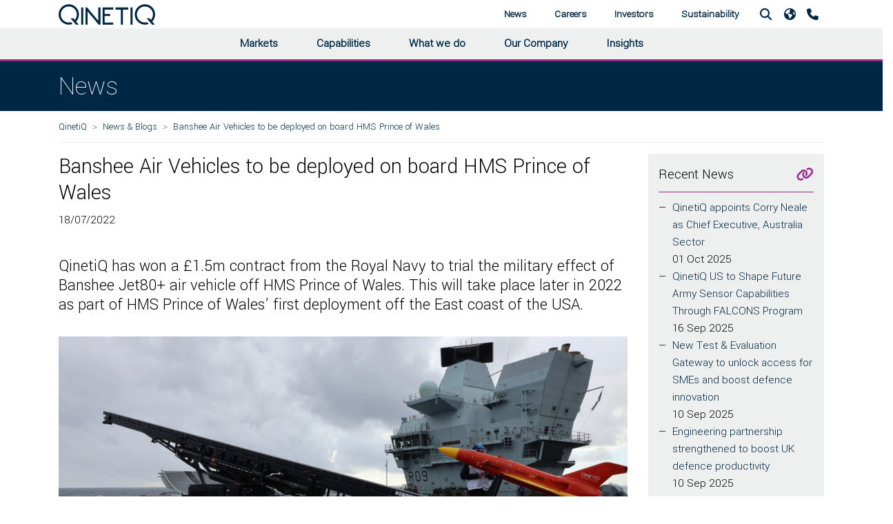

--- FILE ---
content_type: text/html; charset=utf-8
request_url: https://www.qinetiq.com/en/news/banshee-to-deploy-on-hms-prince-of-wales
body_size: 11694
content:



<!DOCTYPE html>

<html lang="en">

<head data-test="qinetiq-primary">
	<meta name="viewport" content="width=device-width, initial-scale=1">
	
	<!-- Render Section - Head - Start -->
	
	
	

<title>QinetiQ to Deploy Banshee Targets on board HMS Prince of Wales</title>



    <meta name="description" content="QinetiQ has won a &#163;1.5m contract from the Royal Navy to trial the military effect of Banshee Jet80+ air vehicle off HMS Prince of Wales. This will take place later in 2022." />

    <meta name="keywords" content="Banshee air vehicles" />


    <link rel="canonical" href="https://www.qinetiq.com/en/news/banshee-to-deploy-on-hms-prince-of-wales" />

    <link rel="alternate" href="https://www.qinetiq.com/en-gb/news/banshee-to-deploy-on-hms-prince-of-wales" hreflang="en-GB" />

	

        
            <script>
                (function (w, d, s, l, i) {
                    w[l] = w[l] || [];
                    w[l].push({
                        'gtm.start':
                            new Date().getTime(),
                        event: 'gtm.js'
                    });
                    var f = d.getElementsByTagName(s)[0],
                        j = d.createElement(s),
                        dl = l != 'dataLayer' ? '&l=' + l : '';
                    j.async = true;
                    j.src =
                        'https://www.googletagmanager.com/gtm.js?id=' + i + dl;
                    f.parentNode.insertBefore(j, f);
                })(window, document, 'script', 'dataLayer', 'GTM-KJ6LRR');</script>
        


	<!-- Render Section - Head - End ---->
	
	<script language="javascript">
		var _qqRedirectUrl = "";
		if (_qqRedirectUrl)
		{
			location.href = _qqRedirectUrl;
		}
	</script>

	<!----- Theming Preconnect ----->
	
	<!------------------------------>
	<!----- Theming Styles ----->
	
		<link rel="stylesheet" href="https://media.v3.qinetiq.com/069103b12ecc439099783ec20ded5318.ashx?rev=9062f02ead1240c6b39c6d9888f20d97">
		<link rel="stylesheet" href="https://media.v3.qinetiq.com/f22700bcc6614fe8ad0e07fb758479b3.ashx?rev=704705b8db5d43058dea37bae2252d87">
		<link rel="stylesheet" href="https://media.v3.qinetiq.com/ea7c788f2e894fbcb5a8db79896a629c.ashx?rev=dc17a375b23d4bdaa5ef2f9a84ad732c">
		<link rel="stylesheet" href="https://media.v3.qinetiq.com/2d507b1caab04492b4ee00bd65ee7571.ashx?rev=5f3df49ebe5d485ba4d5da8e8b8d8d70">
		<link rel="stylesheet" href="https://media.v3.qinetiq.com/35d85b980d7a420f959aacaf31c7342a.ashx?rev=a114c011ef114b55b329f420cbc52208">
		<link rel="stylesheet" href="https://media.v3.qinetiq.com/a4c61ba9938142c59608cdf0f46bcf8e.ashx?rev=49748c850b594452a9e5fbd16b29d8eb">
		<link rel="stylesheet" href="https://media.v3.qinetiq.com/8f6e3220d9dd425aadd53abee8cb7427.ashx?rev=4d1c3b7233c14e979b61974fbe9b67bb">
		<link rel="stylesheet" href="https://media.v3.qinetiq.com/e65c4eabb31e4de58c53832328d1e714.ashx?rev=1f6f6e8a18904b6eaeb2c505509638b6">
		<link rel="stylesheet" href="https://media.v3.qinetiq.com/2fdd0d4095a74c169aef31d5513b3257.ashx?rev=ddb53505f826406c9b2edb6ff5422d33">
		<link rel="stylesheet" href="https://media.v3.qinetiq.com/4223e7a7e630496498467b5a901f8cfc.ashx?rev=d732880f28814cc7a2e2f090dd13c0f8">
		<link rel="stylesheet" href="https://media.v3.qinetiq.com/0bde7894fa9e47119c686d8fcf39f272.ashx?rev=68ca3a9ac1194e4491b7909c9374baae">
		<link rel="stylesheet" href="https://media.v3.qinetiq.com/11938aa37cc849ed947077d5fcd6af58.ashx?rev=cdf87a1008c049fcb73d2eac42a6d1bf">
		<link rel="stylesheet" href="https://media.v3.qinetiq.com/c270d95f78794be1a7ac19e500b4711d.ashx?rev=6e20ef1503af472b8580f230d142ecea">
		<link rel="stylesheet" href="https://media.v3.qinetiq.com/c79804cc5c464454b96cdf1a76d9a38b.ashx?rev=c2747fffee124b788a6b7c614b36d3ad">
		<link rel="stylesheet" href="https://media.v3.qinetiq.com/7e289aaad2804f2d83d599b679c0205b.ashx?rev=b058568781a6492188f0931bd16984ad">
		<link rel="stylesheet" href="https://media.v3.qinetiq.com/2864fc8b372d44a583bb8c658ec1b5c9.ashx?rev=bc1269c221a849189e1af6b3c62a6a75">
		<link rel="stylesheet" href="https://media.v3.qinetiq.com/55f2933353ab436a8822b4fdec8734cf.ashx?rev=3f8a2b8313ab454cbed4a79123e660ae">
		<link rel="stylesheet" href="https://media.v3.qinetiq.com/7c03f5b830cd41519dff5832b83bed32.ashx?rev=e6e7f3c034f84fc1ae7ed00ae4193dfc">
		<link rel="stylesheet" href="https://media.v3.qinetiq.com/bd1d92ff928b48b299d15a82acc6cd4e.ashx?rev=1ab768324db84ca49893d5b6d689fc4f">
		<link rel="stylesheet" href="https://media.v3.qinetiq.com/1372f469bd3e43349ca2709eed2992cb.ashx?rev=f773618e24ad496ea3d1a2c09c80d992">
		<link rel="stylesheet" href="https://media.v3.qinetiq.com/2cce059e4a224c7c9a81e49598f83d8b.ashx?rev=8fe73f2bd22d466ca937c5107f541317">
		<link rel="stylesheet" href="https://media.v3.qinetiq.com/b6de781b9e3f4c9ea306257ceca1cb34.ashx?rev=87021471759146b78dc1dc1e1d7eb42c">
		<link rel="stylesheet" href="https://media.v3.qinetiq.com/0af6d876779c44c3943bdbe7fcbb8cc2.ashx?rev=545e22bd589541fd9a9252dd2d0ce699">
		<link rel="stylesheet" href="https://media.v3.qinetiq.com/0fb567a5a45c405b918865f88159b262.ashx?rev=4296c8c1f9e94271b70f568838237889">
		<link rel="stylesheet" href="https://media.v3.qinetiq.com/f37c0baa9cfd4be5bff206153c79f760.ashx?rev=141e7bbaa2c54e77963250cb6bcb3f26">
		<link rel="stylesheet" href="https://media.v3.qinetiq.com/9628a03b03a043beb1fbf826e4b0a9f9.ashx?rev=be98100b801c4fe282d4eebbf79b2259">
		<link rel="stylesheet" href="https://media.v3.qinetiq.com/17cfd4ae03dc4eb1ac7bc9e6f042b29d.ashx?rev=5118a76426714565bf50c6a8dd164848">
		<link rel="stylesheet" href="https://media.v3.qinetiq.com/7120c53311b548e0b274f65a2a1038c5.ashx?rev=bf02d4f462db4a7ead70e173dd5b5fa9">
		<link rel="stylesheet" href="https://media.v3.qinetiq.com/ac910d0fed974993811357f03b1d3b39.ashx?rev=455ee1d63c0f4f70a364a8d33d752704">
		<link rel="stylesheet" href="https://media.v3.qinetiq.com/58ae59f3aa4b4162b40bb972c7e5670c.ashx?rev=0d7984b8b8964f4f9ee78ccdaa8a2076">
		<link rel="stylesheet" href="https://media.v3.qinetiq.com/b1db9da2eb274aee8595165393cdc3ef.ashx?rev=9c1e14f8472846278e71af693af54fae">
		<link rel="stylesheet" href="https://media.v3.qinetiq.com/2abaa8f51882404d966b18bc1a94945a.ashx?rev=8ac7c5179f2d431bb0d44f84d4e000bb">
		<link rel="stylesheet" href="https://media.v3.qinetiq.com/37050ace7499484ba642e75f389d0a42.ashx?rev=e4b7c4a41cb2439cb6c0dabd8f1956b4">
		<link rel="stylesheet" href="https://media.v3.qinetiq.com/bfdcb34349944197b0d1f129130ad680.ashx?rev=cdb874195c8749a395ece2faa2b969d9">
		<link rel="stylesheet" href="https://media.v3.qinetiq.com/4435bd91a0114a9b9e6fd55ca890f5cb.ashx?rev=f1a84f2284a0487ab017956b5d577352">
		<link rel="stylesheet" href="https://media.v3.qinetiq.com/6af6f179a18c4759bb8eb91b21bd9b3e.ashx?rev=a773b9d89fe549fda1050eae258049fc">
		<link rel="stylesheet" href="https://media.v3.qinetiq.com/0e604be36f034a94887e435a744a4b2f.ashx?rev=9b1124a0f55f44cb84104f6b3fea5d0d">
		<link rel="stylesheet" href="https://media.v3.qinetiq.com/7776bfaa889e428584fc1cc323823928.ashx?rev=994c5dac3d8340148e7424f3b067497f">
		<link rel="stylesheet" href="https://media.v3.qinetiq.com/996102b3f5904de98559f65eac857ebe.ashx?rev=8401dad583b24b44a7678059954d166c">
		<link rel="stylesheet" href="https://media.v3.qinetiq.com/fd0c446d2e364137b2e8b22008c65b53.ashx?rev=164fc682e4774eef901531b004c7a699">
		<link rel="stylesheet" href="https://media.v3.qinetiq.com/14ee5912832c43ffbebd9ef09b8348fc.ashx?rev=042b3ff2b95244b29ddd5aac0d91ce04">
		<link rel="stylesheet" href="https://media.v3.qinetiq.com/2c0485ed25a6489a8a228472fa91adda.ashx?rev=55e8787c139b41f6bd08870eff9347f1">
		<link rel="stylesheet" href="https://media.v3.qinetiq.com/c78d4e95c2364b1c926eaf8cebd4eab5.ashx?rev=4c78b877e14b4a3fa3d53272729bb21d">

	<!-------------------------->
	<!----- Theming Scripts ----->
	
		<script src="https://media.v3.qinetiq.com/9c0e7068c0d04ffcbcd51338be9e289f.ashx?rev=f2d8037859024f3a8db8c589a1082c18"></script>
		<script src="https://media.v3.qinetiq.com/dabaa521484b43ff853418bdab50b1ff.ashx?rev=a3a642d7107f4055bccdf060aed30c1b"></script>
		<script src="https://media.v3.qinetiq.com/9f5b5d869db840489628f8a4702ce08f.ashx?rev=df7dd27b43124474869223df764818b3"></script>
		<script src="https://media.v3.qinetiq.com/3c16dadb54ce4b31882649166a072365.ashx?rev=b36f020c58b04ed4a56a4c1608c8c5ab"></script>
		<script src="https://media.v3.qinetiq.com/af401c6ef4a24fdcae5e8751167de9f1.ashx?rev=4818326a6f3f4b01930eff8428061bee"></script>
		<script src="https://media.v3.qinetiq.com/b19f3256c64840198b9eda08fba983a7.ashx?rev=755c90403ea447fdb9ca11d0a14be4d8"></script>
		<script src="https://media.v3.qinetiq.com/afac29c3b4c54bac9e035f9d19e4de86.ashx?rev=16ac032a98294598807f903105ff652e"></script>
		<script src="https://media.v3.qinetiq.com/1a3ca46b1a2346929a26db865528abc2.ashx?rev=308edb1bcab24b14a098df48145e8093"></script>
		<script src="https://media.v3.qinetiq.com/1d134f869d53434fa02cda12e6c8b8be.ashx?rev=d0965b74a311400d9ff375090f2392c6"></script>
		<script src="https://media.v3.qinetiq.com/21cd067dbdbf404593a603e0367d3ad0.ashx?rev=3ba2fc084fdf4013994dbcfb8de9c49f"></script>
		<script src="https://media.v3.qinetiq.com/bdb5fb96a23c4954afc445bf136edc4b.ashx?rev=9cba5df5ddd64abab1568fafb0ff3756"></script>
		<script src="https://media.v3.qinetiq.com/49edc7f228a44509af9d9e8972a3bfcc.ashx?rev=b6f08391a04242a3bbcda597b047efab"></script>
		<script src="https://media.v3.qinetiq.com/d3a186bb38cb40a096d5fe2c880ebe2b.ashx?rev=1caf39617c994cbda87dc16198a06715"></script>
		<script src="https://media.v3.qinetiq.com/a2480d02bbb0465d823032ee7244b957.ashx?rev=525fc44aaec9474f8bc4b12454340982"></script>
		<script src="https://media.v3.qinetiq.com/80c6874e860046dcb3d16489f8a3bcb1.ashx?rev=9735607e18bd4bebbaf8cccb2949a828"></script>
		<script src="https://media.v3.qinetiq.com/6a553f31681f45eb92bad1447eeae3c8.ashx?rev=ea5d6e1ea35a481f810dab3442e6f986"></script>
		<script src="https://media.v3.qinetiq.com/31144043b8954ef3bdecb4f8e7b615b7.ashx?rev=af8939811ebc4a63b7aa4d942dcd3c7b"></script>
		<script src="https://media.v3.qinetiq.com/f605c25be8734c638107083bc40f81d1.ashx?rev=2cec12a2aa5d4b4095ed9a5e6d4bb794"></script>

	<!--------------------------->

</head>

<body id="banshee-to-deploy-on-hms-prince-of-wales" class="" data-template="news">
	<!-- Render Section - Body - Start -->
	
	

    
        <noscript>
            <iframe src="https://www.googletagmanager.com/ns.html?id=GTM-KJ6LRR" height="0" width="0" style="display:none;visibility:hidden"></iframe>
        </noscript>
    


	



	
<header class=" container-fluid no-gutters grid__container" style="">
	<!--<header>-->
    	<div class="header">
			<script language="javascript">
				$(document).ready(function () {
					$("#headerSearchBox").keypress(function(e) {
						if (e.which == 13)
						{
							location.href = $(this).attr("qqsearchurl") + "?qu=" + $(this).val();
						}
					});
                    
					$('nav > .navbar-collapse .mega-dropdown .nav-link[href]').on('click', function (event) {
						navNavigate(event);
					});
			
					$('.header a.nav-link.dropdown-toggle').on('click', function (event) {
						navAutoHide(event);
					});
			
					$('.header .nav-item').on('mousemove', function (event) {
						if ($(window).width() > 992) {
							navAutoHide(event);
						}
					});
			
					var navAutoHide = function (event) {
						var $el = $(event.currentTarget);
						$('.header nav.navbar .nav-item > .dropdown-menu.show').not($el.find('.dropdown-menu')).collapse('hide');

						var $navEls = $('.header nav.navbar .navbar-collapse');
						$navEls.not($el.find('.navbar-collapse')).not($el.parents('.navbar-collapse')).collapse('hide');
						$navEls.not($el.find('.navbar-collapse')).not($el.parents('.navbar-collapse')).not($el.parents('.navbar-collapse').data('paired')).collapse('hide');
						
					}

					var navNavigate = function (event) {
						var $el = $(event.currentTarget);
						event.stopPropagation();
						if ($el.attr('href')) {
							window.location = $el.attr('href');
						}
					}
				});
			</script>

    		<div class="navigation container">
				<nav class="navigation__bar navbar navbar-light navbar-expand-lg">
					<div class="navigation__toggle">
						<button class="custom-toggler navbar-toggler nav-link" type="button" data-toggle="collapse" data-target=".navbar-A6F9879D346F406C8063BE8212BADFEC" aria-controls="A6F9879D346F406C8063BE8212BADFEC" aria-expanded="false" aria-label="Toggle navigation">
							<i class="fa fa-fw fa-bars"></i>
						</button>
					</div>
					
					<div class="navigation__branding">
						<a href="/en/">
							<img class="site-header__logo--img" src="https://media.v3.qinetiq.com/Qinetiq-Media/Images/Header/logo.svg" alt="">
						</a>
					</div>



					<div class="navigation__primary collapse navbar-collapse justify-content-center hero-extension hero-extension--grey hero-extension--mobile navbar-A6F9879D346F406C8063BE8212BADFEC" data-paired=".navbar-A6F9879D346F406C8063BE8212BADFEC">
						<ul class="nav navbar-nav xmr-auto">
									<li class="nav-item dropdown mega-dropdown">
										<div class="dropdown-toggle" data-toggle="dropdown" aria-haspopup="true" aria-expanded="false">
											
													<a id="4D6DF21C0C1D42DEBE3E578D791A8693" class="nav-link" href="/en/markets">Markets</a>

										</div>
										<div class="dropdown-menu hero-extension hero-extension--grey hero-extension--no-mobile" aria-labelledby="navbarDropdownMenuLink3a">
											<div class="menu">



													<div class="menu-list">
		<a id="" class="dropdown-item" href="/en/markets/defence">Defence</a>
		<a id="" class="dropdown-item" href="/en/markets/aviation-and-aerospace">Aviation &amp; Aerospace</a>
		<a id="" class="dropdown-item" href="/en/markets/energy-and-utilities">Energy &amp; Utilities</a>
													</div>
																									<div class="menu-list">
		<a id="" class="dropdown-item" href="/en/markets/financial-services">Financial Services</a>
		<a id="" class="dropdown-item" href="/en/markets/government">Government</a>
		<a id="" class="dropdown-item" href="/en/markets/law-enforcement">Law Enforcement</a>
													</div>
																									<div class="menu-list">
		<a id="" class="dropdown-item" href="/en/markets/marine">Marine</a>
		<a id="" class="dropdown-item" href="/en/markets/space">Space</a>
		<a id="" class="dropdown-item" href="/en/markets/telecomms">Telecomms</a>
													</div>
											</div>
										</div>
									</li>
									<li class="nav-item dropdown mega-dropdown">
										<div class="dropdown-toggle" data-toggle="dropdown" aria-haspopup="true" aria-expanded="false">
											
													<a id="B7F65521BB7D47B5BE263B611EC08EC1" class="nav-link" href="/en/capabilities">Capabilities</a>

										</div>
										<div class="dropdown-menu hero-extension hero-extension--grey hero-extension--no-mobile" aria-labelledby="navbarDropdownMenuLink3a">
											<div class="menu">



													<div class="menu-list">
		<a id="" class="dropdown-item" href="/en/capabilities/advanced-materials-and-manufacturing">Advanced Materials &amp; Manufacturing</a>
		<a id="" class="dropdown-item" href="/en/capabilities/ai-analytics-and-advanced-computing">AI Analytics &amp; Advanced Computing</a>
		<a id="" class="dropdown-item" href="/en/capabilities/cyber-and-electromagnetic-activities">Cyber &amp; Electromagnetic Activities</a>
		<a id="" class="dropdown-item" href="/en/capabilities/sensing-processing-and-data-fusion">Sensing, Processing &amp; Data Fusion</a>
													</div>
																									<div class="menu-list">
		<a id="" class="dropdown-item" href="/en/capabilities/directed-energy-and-other-novel-weapon-technology-and-effects">Novel Systems Weapons &amp; Effects</a>
		<a id="" class="dropdown-item" href="/en/capabilities/platform-and-system-design-and-assessment">Platform &amp; System Design &amp; Assessment</a>
		<a id="" class="dropdown-item" href="/en/capabilities/power-sources-energy-storage-and-distribution">Power Sources, Energy Storage &amp; Distribution</a>
		<a id="" class="dropdown-item" href="/en/capabilities/emerging-technology">Emerging Technology</a>
													</div>
																									<div class="menu-list">
		<a id="" class="dropdown-item" href="/en/capabilities/robotics-and-autonomous-systems">Robotics &amp; Autonomy</a>
		<a id="" class="dropdown-item" href="/en/capabilities/secure-communication-and-navigation">Secure Communications &amp; Navigation</a>
		<a id="" class="dropdown-item" href="/en/capabilities/human-protection-and-performance">Human Protection &amp; Performance</a>
		<a id="" class="dropdown-item" href="/en/what-we-do/cyber-and-digital-resilience/cyber-products">Products</a>
													</div>
											</div>
										</div>
									</li>
									<li class="nav-item dropdown mega-dropdown">
										<div class="dropdown-toggle" data-toggle="dropdown" aria-haspopup="true" aria-expanded="false">
											
													<a id="7F7944677CCA40039D19757909B78818" class="nav-link" href="/en/what-we-do">What we do</a>

										</div>
										<div class="dropdown-menu hero-extension hero-extension--grey hero-extension--no-mobile" aria-labelledby="navbarDropdownMenuLink3a">
											<div class="menu">



													<div class="menu-list">
		<a id="" class="dropdown-item" href="/en/what-we-do/test-and-evaluation">Test &amp; Evaluation</a>
		<a id="" class="dropdown-item" href="/en/capabilities/ai-analytics-and-advanced-computing/focus-on-training-mission-rehearsal">Training &amp; Mission Rehearsal</a>
		<a id="" class="dropdown-item" href="/en/what-we-do/mission-led-innovation">Mission-Led Innovation</a>
													</div>
																									<div class="menu-list">
		<a id="" class="dropdown-item" href="/en/what-we-do/information-advantage">Information Advantage</a>
		<a id="" class="dropdown-item" href="/en/what-we-do/cyber-and-digital-resilience">Cyber &amp; Digital Resilience</a>
													</div>
																									<div class="menu-list">
		<a id="" class="dropdown-item" href="/en/what-we-do/threat-representation">Threat Representation</a>
		<a id="" class="dropdown-item" href="/en/what-we-do/services-and-products">All Services &amp; Products</a>
													</div>
											</div>
										</div>
									</li>
									<li class="nav-item dropdown mega-dropdown">
										<div class="dropdown-toggle" data-toggle="dropdown" aria-haspopup="true" aria-expanded="false">
											
													<a id="D1BDF50A93B14A6D8458B60243F324F7" class="nav-link" href="/en/our-company">Our Company</a>

										</div>
										<div class="dropdown-menu hero-extension hero-extension--grey hero-extension--no-mobile" aria-labelledby="navbarDropdownMenuLink3a">
											<div class="menu">



													<div class="menu-list">
		<a id="" class="dropdown-item" href="/en/our-company/board-of-directors">Board of Directors</a>
		<a id="" class="dropdown-item" href="/en/our-company/corporate-governance">Corporate Governance</a>
													</div>
																									<div class="menu-list">
		<a id="" class="dropdown-item" href="/en/our-company/suppliers-and-smes">Suppliers &amp; SMEs</a>
		<a id="" class="dropdown-item" href="/en/our-company/our-history">Our History</a>
													</div>
																									<div class="menu-list">
		<a id="" class="dropdown-item" href="/en/our-company/our-locations">Our Locations</a>
		<a id="" class="dropdown-item" href="/en/our-company/qinetiq-leadership-team">QinetiQ Leadership Team</a>
													</div>
											</div>
										</div>
									</li>
									<li class="nav-item dropdown mega-dropdown">
										<div class="dropdown-toggle" data-toggle="dropdown" aria-haspopup="true" aria-expanded="false">
											
													<a id="81825AAEF118440193F868E6E1E1C2E8" class="nav-link" href="/en/insights">Insights</a>

										</div>
										<div class="dropdown-menu hero-extension hero-extension--grey hero-extension--no-mobile" aria-labelledby="navbarDropdownMenuLink3a">
											<div class="menu">



													<div class="menu-list">
		<a id="" class="dropdown-item" href="/en/insights/reports-and-whitepapers">Reports &amp; Whitepapers</a>
													</div>
																									<div class="menu-list">
		<a id="" class="dropdown-item" href="/en/insights/techwatch">TechWatch</a>
													</div>
																									<div class="menu-list">
		<a id="" class="dropdown-item" href="/en/podcasts">Podcasts</a>
													</div>
											</div>
										</div>
									</li>
						</ul>
					</div>



					<div class="navigation__primary navigation__primary--secondary collapse navbar-collapse justify-content-end hero-extension hero-extension--grey hero-extension--mobile navbar-A6F9879D346F406C8063BE8212BADFEC" data-paired=".navbar-A6F9879D346F406C8063BE8212BADFEC">
						<ul class="nav navbar-nav xmr-auto">
									<li class="nav-item dropdown mega-dropdown">
										<div class="dropdown-toggle" data-toggle="dropdown" aria-haspopup="true" aria-expanded="false">
											
													<a id="CFB24A969D1D465EB022AA87F3DEA5B5" class="nav-link" href="/en/news-and-blogs">News</a>

										</div>
										<div class="dropdown-menu v-2 z-depth-1 special-color hero-extension hero-extension--grey hero-extension--no-mobile" aria-labelledby="navbarDropdownMenuLink3a">
											<div class="menu">
												<div class="menu-list">
		<a id="" class="dropdown-item" href="/en/news-and-blogs?qu=&amp;so=Newest&amp;do=&amp;re=&amp;se=&amp;ca=&amp;yr=&amp;ct=C124869E05E84A27A25AFE54340275E8">News</a>
												</div>
												<div class="menu-list">
		<a id="" class="dropdown-item" href="/en/news-and-blogs?qu=&amp;so=Newest&amp;do=&amp;re=&amp;se=&amp;ca=&amp;yr=&amp;ct=6C3EAF86560343BF9D650C6C82EA2CD0">Blogs</a>
												</div>
												<div class="menu-list">
		<a id="" class="dropdown-item" href="/en/news-and-blogs?qu=&amp;so=Newest&amp;do=&amp;re=&amp;se=&amp;ca=&amp;yr=&amp;ct=F86DA2267F38447BA21CC26B4F67B5C3">Events</a>
												</div>
											</div>
										</div>
									</li>
									<li class="nav-item dropdown mega-dropdown">
										<div class="dropdown-toggle" data-toggle="dropdown" aria-haspopup="true" aria-expanded="false">
											
													<a id="7089308927D7499981B4E81E03AF038D" class="nav-link" href="/en/careers">Careers</a>

										</div>
										<div class="dropdown-menu v-2 z-depth-1 special-color hero-extension hero-extension--grey hero-extension--no-mobile" aria-labelledby="navbarDropdownMenuLink3a">
											<div class="menu">
												<div class="menu-list">
		<a id="" class="dropdown-item" href="/en/careers/early-careers">Early Careers</a>
		<a id="" class="dropdown-item" href="/en/careers/life-at-qinetiq">Life at QinetiQ</a>
												</div>
												<div class="menu-list">
		<a id="" class="dropdown-item" href="/en/careers">Career Opportunities at QinetiQ</a>
		<a id="" class="dropdown-item" href="/en/careers/our-purpose-values-and-behaviours">Our purpose, values and behaviours</a>
												</div>
												<div class="menu-list">
		<a id="" class="dropdown-item" href="/en/careers/diversity-and-inclusion">Diversity &amp; Inclusion</a>
		<a id="" class="dropdown-item" href="/en/careers/life-at-qinetiq/adaptable-and-flexible-working">Adaptable &amp; Flexible Working</a>
												</div>
											</div>
										</div>
									</li>
									<li class="nav-item dropdown mega-dropdown">
										<div class="dropdown-toggle" data-toggle="dropdown" aria-haspopup="true" aria-expanded="false">
											
													<a id="91B638D98F604F2A8009DE5245EBBB51" class="nav-link" href="/en/investors">Investors</a>

										</div>
										<div class="dropdown-menu v-2 z-depth-1 special-color hero-extension hero-extension--grey hero-extension--no-mobile" aria-labelledby="navbarDropdownMenuLink3a">
											<div class="menu">
												<div class="menu-list">
		<a id="" class="dropdown-item" href="/en/investors/investor-overview">Investor Overview</a>
		<a id="" class="dropdown-item" href="/en/investors/investor-seminars">Investor Seminars</a>
		<a id="" class="dropdown-item" href="/en/investors/results-reports-and-presentations">Results, Reports &amp; Presentations</a>
												</div>
												<div class="menu-list">
		<a id="" class="dropdown-item" href="/en/investors/regulatory-news">Regulatory News</a>
		<a id="" class="dropdown-item" href="/en/investors/consensus-estimates">Consensus Estimates</a>
		<a id="" class="dropdown-item" href="/en/investors/financial-calendar">Financial Calendar</a>
												</div>
												<div class="menu-list">
		<a id="" class="dropdown-item" href="/en/investors/shareholder-services">Shareholder Services</a>
		<a id="" class="dropdown-item" href="/en/investors/investor-contacts">Investor Contacts</a>
												</div>
											</div>
										</div>
									</li>
									<li class="nav-item dropdown mega-dropdown">
										<div class="dropdown-toggle" data-toggle="dropdown" aria-haspopup="true" aria-expanded="false">
											
													<a id="795D402D30BA4316AD15CB9AABBF190D" class="nav-link" href="/en/our-company/sustainability">Sustainability</a>

										</div>
										<div class="dropdown-menu v-2 z-depth-1 special-color hero-extension hero-extension--grey hero-extension--no-mobile" aria-labelledby="navbarDropdownMenuLink3a">
											<div class="menu">
												<div class="menu-list">
		<a id="" class="dropdown-item" href="/en/our-company/sustainability/business-ethics">Business Ethics</a>
		<a id="" class="dropdown-item" href="/en/our-company/sustainability/culture-and-values">Culture &amp; Values</a>
		<a id="" class="dropdown-item" href="/en/our-company/sustainability/health-safety-and-wellbeing">Health, Safety &amp; Wellbeing</a>
												</div>
												<div class="menu-list">
		<a id="" class="dropdown-item" href="/en/our-company/sustainability/climate-change">Climate Change</a>
		<a id="" class="dropdown-item" href="/en/our-company/sustainability/diversity-and-inclusion">Diversity &amp; Inclusion</a>
		<a id="" class="dropdown-item" href="/en/events/social-value-in-uk-defence-and-security">Social Value</a>
												</div>
												<div class="menu-list">
		<a id="" class="dropdown-item" href="/en/our-company/sustainability/community-investment">Community Investment</a>
		<a id="" class="dropdown-item" href="/en/our-company/sustainability/environmental-stewardship">Environmental Stewardship</a>
												</div>
											</div>
										</div>
									</li>
						</ul>
					</div>  
					
						<div class="navigation__secondary">
							<ul class="nav justify-content-end one ml-auto">
								
									<li class="nav-item dropdown mega-dropdown">
										<a href class="nav-link dropdown-toggle" id="navbarDropdownMenuLink5" data-toggle="dropdown" aria-haspopup="true" aria-expanded="false"><i class="fa fa-fw fa-search"></i></a>
										<div class="dropdown-menu v-2 z-depth-1 special-color hero-extension hero-extension--grey" aria-labelledby="navbarDropdownMenuLink5">
											<div class="menu">
												<div class="menu-list">
													<div class="md-form my-0 nav-search">
														<input class="form-control mr-sm-2" type="text" placeholder="Search QinetiQ.com" aria-label="Search" qqsearchurl="/en/search" id="headerSearchBox">
													</div>
												</div>
											</div>
										</div>
									</li>

    								<li class="nav-item dropdown dropdown-region mega-dropdown" qqcurrentlang="en">
    									<a href="/en/" class="nav-link dropdown-toggle" id="navbarDropdownMenuLink6" data-toggle="dropdown" aria-haspopup="true" aria-expanded="false">
													<i class="fa fa-earth"></i>
    									</a>
    									<div class="dropdown-menu dropdown-menu-region" aria-labelledby="navbarDropdownMenuLink6">
											<div class="row">
												<div class="col-md-12 mb-xl-0">
																	<a class="region-link" style="background-image: url('/qinetiqcom/assets/images/UK flag.png');" href="/en-gb/" qqurl="/en/">United Kingdom</a>
																	<a class="region-link" style="background-image: url('/qinetiqcom/assets/images/AU flag.png');" href="/en-au/" qqurl="/en/">Australia</a>
																	<a class="region-link" style="background-image: url('/qinetiqcom/assets/images/CA flag.png');" href="/en-ca/" qqurl="/en/">Canada</a>
																	<a class="region-link" style="background-image: url('/qinetiqcom/assets/images/US flag.png');" href="/en-us/" qqurl="/en/">United States</a>
																	<a class="region-link" style="background-image: url('/qinetiqcom/assets/images/DE flag.png');" href="/en-de/" qqurl="/en/">Germany</a>
												</div>
											</div>
										</div>
    								</li>


									<li class="nav-item">
										<a class="nav-link" href="/en/contact-us"><i class="fa fa-phone"></i></a>
									</li>
							</ul>
						</div>
				</nav>
    		</div>
    	</div>
    	<div class="header-greybar hero-extension hero-extension--grey-light"></div>
    <!--</header>-->



</header>
	
<main class=" container-fluid no-gutters grid__container" style="">
<div class=" container-fluid no-gutters grid__container" style=""><div class="page-banner row">
	<div class="col-md-12 h1-banner">
        <div class="container">
    		<div><h1>News</h1></div>
    	</div>
    </div>
</div></div>
<div class=" container grid__container" style="">	<div class="qq-breadcrumb">
		<div class="col-md-12 no-gutter">
			<nav>
				<ol class="breadcrumb">
					<li class="breadcrumb-item">
						<a href="/en/">QinetiQ</a>
					</li>
					<li class="breadcrumb-item">
						<a href="/en/news-and-blogs">News &amp; Blogs</a>
					</li>
					<li class="breadcrumb-item">
					    <a>Banshee Air Vehicles to be deployed on board HMS Prince of Wales</a>
					</li>
				</ol>
			</nav> 
		</div>
	</div>
</div>
<div class=" container grid__container" style="">
<div class=" row grid__row" style=""><div class="col-sm-12 col-md-9 content-section grid__column">


<div class="page-title-date">
	<h2>Banshee Air Vehicles to be deployed on board HMS Prince of Wales</h2>
	<p>18/07/2022</p>
</div>


<div class="page-intro rich-text-content">
	<h4>QinetiQ has won a &pound;1.5m contract from the Royal Navy to trial the military effect of Banshee Jet80+ air vehicle off HMS Prince of Wales. This will take place later in 2022 as part of HMS Prince of Wales&rsquo; first deployment off the East coast of the USA.</h4>
</div>
<div class="rich-text-content">
    <p><img src="https://media.v3.qinetiq.com/1ba865577b214d12abc37fce0dedc974.ashx" style="width:100%;" alt="Banshee Jet 80 aerial target launching off Royal Navy Aircraft Carrier" /></p>
<p>QinetiQ will provide its experimentation expertise and <a href="/en/capabilities/ai-analytics-and-advanced-computing/banshee-jet-80-plus">Banshee Jet80+ air vehicles</a>&nbsp;to support the Royal Navy&rsquo;s future use of high-performance Uncrewed Aerial Systems (UAS) in Carrier Strike Group operations. The experimental trials, which are closely associated with the <a href="/en/news/qinetiq-wins-vampire-phase-1-contract">Navy&rsquo;s Vampire Phase 1<sup>(1)</sup> programme</a>, will test QinetiQ Target Systems&rsquo; Banshees in training and ISR scenarios, focussing on specific flight profiles and the optical recognition of assets to enable &lsquo;friend or foe&rsquo; confirmation.</p>
<p>The Banshees provide the opportunity to rehearse operational procedures by emulating cruise missiles and enemy fast jets. With the addition of Electronic Warfare systems, the Banshee will not only stimulate the ship and aircraft radar systems, but also the threat warning systems, adding more depth and reality to the training that can be delivered. This will also demonstrate the potential use of Banshee in a decoy role.</p>
<p>In the ISR role, Banshee will prove its capability to deliver rapid visual identification of radar contacts to allow classification of threats. Integration of the <a href="/en/news/qinetiq-leads-next-phase-of-unmanned-systems-exploitation">MAPLE command and control software</a>&nbsp;will demonstrate the ability to rapidly integrate this and a wider range of payloads delivering essential information to the War Fighter.</p>
<p><em>&ldquo;The continued partnership with QinetiQ on Project Vampire is invaluable to support the evidence gathering as to how such capabilities can grow the lethality of our aircraft carriers,&rdquo;</em> said Colonel Phil Kelly RM, Head of Carrier Strike &amp; Maritime Aviation, Royal Navy.</p>
<p><em>&ldquo;These trials will see us using Banshee aircraft in sample ISR scenarios, a role that could be delivered rapidly in the operating environment. It will also show how Vampire can deliver our training needs to better prepare for realistic threats, ensuring that our training continues to remain close to real-life situations.&rdquo;</em><br />
<br />
Simon Cooper, Business Development Director UK Defence at QinetiQ added:</p>
<p><em>&ldquo;Our participation in these important trials and the associated Vampire Phase 1 programme demonstrates the operational relevance of Banshee and QinetiQ&rsquo;s ability to deliver pertinent operational training and experimentation outcomes for the Royal Navy. We&rsquo;re incredibly proud of our partnership with the Navy and the opportunity to continue supporting them on their journey towards the Future Maritime Aviation Force."</em></p>
<p><sup>&nbsp;</sup></p>
<p><sup>(1)</sup> Project Vampire is the small high-speed, fixed-wing component of the Future Maritime Air Force (FMAF) proposition. See the original press release for information on the <a href="/en/news/qinetiq-wins-vampire-phase-1-contract">Vampire Phase 1 contract</a>&nbsp;that QinetiQ secured in Spring 2022.&nbsp;<br />
<sup>(2)</sup> <a rel="noopener noreferrer" href="https://www.navylookout.com/the-future-maritime-aviation-force-uk-naval-aviation-in-2030/" target="_blank">The Future Maritime Aviation Force &ndash; UK naval aviation in 2030 | Navy Lookout</a></p>
<div>&nbsp;</div>
</div>
</div><div class="col-sm-12 col-md-3 content-section grid__column">
	<div class="link-panel widget">
		<div class="link-panel__container">
			<div class="link-panel__content">
				<div class="link-panel__content-header">
					<div class="link-panel__title">Recent News</div>
					<i class="link-panel__icon fa-solid fa-link"></i>
				</div>
				<div class="link-panel__content-body">


						<ul class="link-panel__list">
								<li>
									<a href="/en/news/qinetiq-appoints-corry-neale-as-chief-executive-australia-sector" class="link-panel__link">QinetiQ appoints Corry Neale as Chief Executive, Australia Sector</a>
										<div>01 Oct 2025</div>
								</li>
								<li>
									<a href="/en/news/qinetiq-us-to-shape-future-army-sensor-capabilities-through-falcons-program" class="link-panel__link">QinetiQ US to Shape Future Army Sensor Capabilities Through FALCONS Program</a>
										<div>16 Sep 2025</div>
								</li>
								<li>
									<a href="/en/news/test-and-evaluation-innovation-gateway" class="link-panel__link">New Test &amp; Evaluation Gateway to unlock access for SMEs and boost defence innovation</a>
										<div>10 Sep 2025</div>
								</li>
								<li>
									<a href="/en/news/engineering-partnership-strengthened-to-boost-uk-defence-productivity" class="link-panel__link">Engineering partnership strengthened to boost UK defence productivity </a>
										<div>10 Sep 2025</div>
								</li>
								<li>
									<a href="/en/news/qinetiqs-uncrewed-aerial-target-milestone-showcases-sovereign-capability" class="link-panel__link">QinetiQ’s Uncrewed Aerial Target milestone showcases sovereign capability</a>
										<div>09 Sep 2025</div>
								</li>
						</ul>
				</div>
			</div>
		</div>
	</div>
</div></div></div></main>
	
<footer class=" container-fluid no-gutters grid__container" style="">
<div class=" container grid__container" style="">


	<div class="footer">
		<div class="footer__container container">
			<div class="footer__content">


					<div class="footer__primary">
						<ul>
								<li><a href="/en/privacy-notice">Privacy</a></li>
								<li><a href="/en/terms-of-use">Terms of use</a></li>
								<li><a href="/en/cookie-policy">Cookie policy</a></li>
								<li><a href="https://accessibility.qinetiq.com">Accessibility</a></li>
								<li><a href="/en/site-map">Site map</a></li>
								<li><a href="/-/media/06a06490ce7541d798d0e1206ac977cd.ashx?ver=f32e5d83d97c4091b8089906372184d7">Modern Slavery Statement</a></li>
								<li><a href="/en/vulnerability-disclosure">Vulnerability Disclosure</a></li>
						</ul>
					</div>

					<div class="footer__secondary">
						<ul>
								<li><a href="/en/contact-us">Contact us</a></li>
								<li><a href="/en/our-company/our-locations">Locations</a></li>
						</ul>
					</div>

					<div class="footer__social">
						<ul class="sm-icons">
								<li><a href="https://twitter.com/QinetiQ" class="fa-brands fa-x-twitter" target="_blank"></a></li>
															<li><a href="http://www.linkedin.com/company/qinetiq_2" class="fa-brands fa-linkedin-in" target="_blank"></a></li>
															<li><a href="http://www.youtube.com/QinetiQGroup" class="fa-brands fa-youtube" target="_blank"></a></li>
																						<li><a href="https://www.instagram.com/qinetiqgroup" class="fa-brands fa-instagram" target="_blank"></a></li>
						</ul>
					</div>

				<div class="footer__copy-right">&copy; QinetiQ 2026</div>
			</div>
		</div>
	</div>
</div></footer>

	<!-- Render Section - Body - End ---->


	<!-- Render Section - Body Script - Start -->
	

	<!-- Render Section - Body Script - End ---->
	
	<script src="/qinetiqcom/assets/scripts/jquery.unobtrusive-ajax.min.js"></script>
	<script src="/qinetiqcom/assets/scripts/jquery.validate.min.js"></script>
	<script src="/qinetiqcom/assets/scripts/jquery.validate.unobtrusive.min.js"></script>
	<script src="/qinetiqcom/assets/scripts/form.conditions.js"></script>
	<script src="/qinetiqcom/assets/scripts/form.tracking.js"></script>
	<script src="/qinetiqcom/assets/scripts/form.validate.js"></script>
	<script src="/qinetiqcom/assets/scripts/formsextensions.validate.js"></script>
</body>
<a hidden href="/_6aP8TeEQaC5RY3gdEDJfAvBfyyDgIwi-sRy6cV9Frc=.html">_6aP8TeEQaC5RY3gdEDJfAvBfyyDgIwi-sRy6cV9Frc=.html</a></html>

--- FILE ---
content_type: text/css
request_url: https://media.v3.qinetiq.com/2fdd0d4095a74c169aef31d5513b3257.ashx?rev=ddb53505f826406c9b2edb6ff5422d33
body_size: 686
content:
.cookie-policy-banner {
	background-color: #eee;
	border-top: 3px solid #9a258f;
	padding-top: 30px;
	padding-bottom: 70px;
	display: block;
	position: fixed;
	bottom: 0;
	left: 0;
	right: 0;
	z-index: 1001;
}

	#cookiePolicyBanner p {
		padding: 0;
		position: relative;
	}

.cookiebar-container {
	width: auto;
}

.cookiebar-text, .cookiebar-text a {
	color: #000 !important;
	font-size: 1.2rem;
}

@media (min-width: 768px) {
	.cookiebar-text {
		width: 75%;
	}

	#cookiePolicyBanner {
		min-height: 250px;
	}
}

.cookiebar-button {
	margin-right: 10px;
	margin-bottom: 10px;
	cursor: pointer;
	color: #FFFFFF !important;
	background-color: #9a258f;
	padding: 5px;
	padding-left: 10px;
	padding-right: 10px;
	font-size: 1.1rem;
}

a.cookiebar-button:hover {
	color: #FFFFFF;
}

.site-footer {
	padding-bottom: 320px;
}


--- FILE ---
content_type: text/css
request_url: https://media.v3.qinetiq.com/0bde7894fa9e47119c686d8fcf39f272.ashx?rev=68ca3a9ac1194e4491b7909c9374baae
body_size: 411
content:
.banner-media {
	display: flex;
	color: #ffffff;
}


.banner-media__container {
	width: 100%;
}

.banner-media__media {
	position: relative;
	height: 100%;
	overflow: hidden;
}


.banner-media__content {
	display: flex;
	flex-direction: column;
	height: 100%;
	visibility: hidden;
	gap: 40px;
	padding-top: 15px;
	padding-bottom: 15px;
}

	.banner-media__content.container {
		position: absolute;
		top: 0;
		bottom: 0;
		left: 50%;
		width: 100%;
		transform: translateX(-50%);
		overflow: hidden;
	}



.banner-media__content-body {
}

	.banner-media__content-body a {
		color: inherit;
		text-decoration: none;
	}

	.banner-media__content-body .caption {
		display: flex;
		flex-direction: column;
		max-width: 50%;
		padding: 10px 35px 10px 15px;
		color: inherit;
		border-left: 8px solid #9a258f;
		background-color: rgba(0, 39, 68, 0.75);
		visibility: visible;
	}



	.banner-media__content-body .caption__title {
		font-size: 40px;
		font-weight: 300;
		margin-bottom: 8px;
	}

	.banner-media__content-body .caption__body {
		font-size: 1.25rem;
		font-weight: 300;
	}



.banner-media__content-footer {
}

.banner-media .call-to-action {
	border: 1px solid #9a258f;
	background-color: #9a258f;
	color: inherit;
	text-align: center;
	display: inline-block;
	visibility: visible;
	font-size: 20px;
}

	.banner-media .call-to-action:hover {
		border: 1px solid inherit;
		background-color: transparent;
		color: inherit;
	}

	.banner-media .call-to-action a {
		display: block;
		font-size: inherit;
		color: inherit;
		text-decoration: none;
		padding: 10px 30px;
	}




@media screen and (max-width: 768px) {
	.banner-media__content-body .caption__body {
		font-size: 1.1rem;
	}
}

@media screen and (max-width: 991px) {
	.banner-media__content-body .caption {
		top: 0;
		max-width: 100%;
	}
}






/***** Variant Styles *****/
.hero .banner-media .banner-media__content-body .caption__title {
	font-size: 2.5rem;
	font-weight: 300;
}

.hero .banner-media .banner-media__content-body .caption__body {
	font-size: 1.25rem;
	font-weight: 300;
	margin-bottom: 1rem;
}


--- FILE ---
content_type: text/css
request_url: https://media.v3.qinetiq.com/7e289aaad2804f2d83d599b679c0205b.ashx?rev=b058568781a6492188f0931bd16984ad
body_size: 1362
content:
.tile-media {
	display: flex;
	position: relative;
	flex-direction: column;
}

.tile-media, .card-container {
	margin-bottom: 1.5rem;
	padding-bottom: 0; /*used for cards and can be removed once cards are no more*/
}

	.tile-media:last-of-type, .card-container:last-of-type {
		margin-bottom: 0;
	}

	/*.tile-media:first-of-type:last-of-type,*/
	.tile-media--fluid:first-of-type:last-of-type,
	.card-container:first-of-type:last-of-type {
		height: 100%;
	}

	.tile-media > a {
		flex-basis: 100%;
	}

	.tile-media a, .tile-media a:hover, .tile-media a:visited {
		color: #002744;
		text-decoration: none;
	}



.tile-media__container {
	position: relative;
	display: flex;
	flex-direction: column;
	min-width: 0;
	word-wrap: break-word;
	background-clip: border-box;
	border: none;
	background-color: #eeefef;
	height: 100%;
	width: 100%;
	overflow: hidden;
	color: #002744;
}


.tile-media__media {
	position: relative;
	flex: 0 1 auto;
	overflow: hidden;
	width: 100%;
}

.tile-media__media-inner {
	height: 100%;
	width: 100%;
}


.tile-media__content {
	flex: 1 1 auto;
	padding: 15px;
	display: flex;
	flex-direction: column;
	gap: 10px;
}

	

.tile-media__content-header { }
	.tile-media__content-header:empty {
		display: none;
	}

.tile-media__content-body {
	flex-grow: 2;
	position: relative;
	/*color: #002744;*/
	color: inherit;
	z-index: 1;
}

.tile-media__content-footer { }
	.tile-media__content-footer:empty {
		display: none;
	}



.tile-media .caption .caption__title {
	font-size: 1rem;
	font-weight: 600;
	margin-bottom: 12px;
}

	.tile-media .caption:has(> .caption__body:empty) .caption__title {
		margin-bottom: 0;
	}

.tile-media:hover a .tile-media .caption .caption__title {
	color: #9a258f;
}


.tile-media .caption .caption__body {
	font-size: 0.9rem;
	font-weight: 300;
}

	.tile-media .caption .caption__body:last-child {
		margin-bottom: 0;
	}


.tile-media .call-to-action {
	border: 1px solid #9a258f;
	color: #9a258f;
	width: 100%;
	text-align: center;
	font-size: 0.9rem;
	display: block;
}

	

	.tile-media .call-to-action:hover {
		background-color: #9a258f;
		color: #fff;
	}

	.tile-media .call-to-action a {
		display: block;
		padding: 10px;
		font-size: inherit;
		color: inherit;
	}


.tile-media__accent {
	position: relative;
}

	.tile-media__accent::after {
		position: absolute;
		width: 0;
		height: 0;
		background-color: #9a258f;
		z-index: 1;
	}

/*************************************/
/*********** Modifiers ***************/
/*********** Accent Behaviour ******************/
.tile-media__accent--static::after {
	content: "";
}

.tile-media:hover a .tile-media__accent--on-hover::after {
	content: "";
}

/*********** Accent Positions ******************/

.tile-media__accent--top::after {
	top: 0;
	left: 0;
	right: 0;
	height: 3px;
	width: 100%
}

.tile-media__accent--bottom::after {
	bottom: 0;
	left: 0;
	right: 0;
	height: 3px;
	width: 100%
}

.tile-media__accent--left::after {
	left: 0;
	top: 0;
	bottom: 0;
	width: 3px;
	height: 100%;
}

.tile-media__accent--right::after {
	right: 0;
	top: 0;
	bottom: 0;
	width: 3px;
	height: 100%;
}



/*********** Orientation ***********/

.tile-media--orientation-caption-top {
}

	.tile-media--orientation-caption-top .tile-media__container {
		flex-direction: column-reverse;
	}

.tile-media--orientation-caption-bottom {
}

	.tile-media--orientation-caption-bottom .tile-media__container {
		flex-direction: column;
	}

.tile-media--orientation-caption-left {
}

	.tile-media--orientation-caption-left .tile-media__container {
		flex-direction: row-reverse;
	}

	.tile-media--orientation-caption-left .tile-media__media {
		max-height: 100%;
		flex-basis: 50%;
	}

	.tile-media--orientation-caption-left .tile-media__content {
		max-height: 100%;
		flex-basis: 50%;
	}

.tile-media--orientation-caption-right {
}

	.tile-media--orientation-caption-right .tile-media__container {
		flex-direction: row;
	}

	.tile-media--orientation-caption-right .tile-media__media {
		max-height: 100%;
		flex-basis: 50%;
	}

	.tile-media--orientation-caption-right .tile-media__content {
		max-height: 100%;
		flex-basis: 50%;
	}



/*********** Fluidity ***********/
.tile-media--fluidity-priority-caption {
}

	.tile-media--fluidity-priority-caption .tile-media__media {
		flex: 0 1 0px;
	}

	.tile-media--fluidity-priority-caption .tile-media__content {
		flex: 1 1 auto;
	}

.tile-media--fluidity-priority-image {
}

	.tile-media--fluidity-priority-image .tile-media__media {
		max-height: 100%;
		flex: 1 1 auto;
	}

	.tile-media--fluidity-priority-image .tile-media__content {
		flex: 0 1 auto;
	}


.tile-media--fluidity-priority-image-25-caption-75 {
}

	.tile-media--fluidity-priority-image-25-caption-75 .tile-media__media {
		max-height: 100%;
		flex: 1 1 25%;
	}

	.tile-media--fluidity-priority-image-25-caption-75 .tile-media__content {
		flex: 1 1 75%;
	}

.tile-media--fluidity-priority-image-40-caption-60 {
}

	.tile-media--fluidity-priority-image-40-caption-60 .tile-media__media {
		max-height: 100%;
		flex: 1 1 40%;
	}

	.tile-media--fluidity-priority-image-40-caption-60 .tile-media__content {
		flex: 1 1 60%;
	}

.tile-media--fluidity-priority-image-50-caption-50 {
}

	.tile-media--fluidity-priority-image-50-caption-50 .tile-media__media {
		max-height: 100%;
		flex: 1 1 50%;
	}

	.tile-media--fluidity-priority-image-50-caption-50 .tile-media__content {
		flex: 1 1 50%;
	}

.tile-media--fluidity-priority-image-60-caption-40 {
}

	.tile-media--fluidity-priority-image-60-caption-40 .tile-media__media {
		max-height: 100%;
		flex: 1 1 60%;
	}

	.tile-media--fluidity-priority-image-60-caption-40 .tile-media__content {
		flex: 1 1 40%;
	}

.tile-media--fluidity-priority-image-75-caption-25 {
}

	.tile-media--fluidity-priority-image-75-caption-25 .tile-media__media {
		max-height: 100%;
		flex: 1 1 75%;
	}

	.tile-media--fluidity-priority-image-75-caption-25 .tile-media__content {
		flex: 1 1 25%;
	}



/***********************************/
/*********** aspect-ratio ***********/

.tile-media__media .aspect-ratio .video {
	position: absolute;
	top: 50%;
	left: 50%;
	transform: translate(-50%, -50%);
	min-width: 100%;
	min-height: 100%;
	padding: 0 !important;
}





/***********************************/
/*********** Image Miscs ***********/

/*********** Overlay ***********/
.tile-media--caption-overlay {
}

	.tile-media--caption-overlay a, .tile-media--caption-overlay a:hover, .tile-media--caption-overlay a:visited {
		color: #ffffff;
	}

	.tile-media--caption-overlay .tile-media__accent::after, .tile-media--caption-overlay:hover .tile-media__accent::after {
		content: none;
	}

	.tile-media--caption-overlay .tile-media__media {
		position: static;
	}

	.tile-media--caption-overlay .tile-media__content-body {
		background: rgba(0, 39, 68, 0.45);
		color: #ffffff;
	}

	.tile-media--caption-overlay:hover .tile-media .caption__title {
		color: #ffffff;
	}


/*********** Image Hover ***********/
.tile-media--image-hover-zoom {
}

	.tile-media--image-hover-zoom .tile-media__media img {
		transition: 0.5s;
	}

	.tile-media--image-hover-zoom:hover .tile-media__media img {
		transform: scale(1.5);
	}

/*********** Image Size Limiter ***********/
.tile-media--image-size-limiter {
}

	.tile-media--image-size-limiter.tile-media--orientation-caption-top .tile-media__media,
	.tile-media--image-size-limiter.tile-media--orientation-caption-bottom .tile-media__media,
	.tile-media--image-size-limiter:not(.tile-media--orientation-caption-left):not(.tile-media--orientation-caption-right) .tile-media__media {
		max-height: 223px;
	}


	.tile-media--image-size-limiter.tile-media--orientation-caption-left .tile-media__media,
	.tile-media--image-size-limiter.tile-media--orientation-caption-right .tile-media__media {
		min-height: 223px;
	}

		.tile-media--image-size-limiter.tile-media--orientation-caption-left .tile-media__media::before,
		.tile-media--image-size-limiter.tile-media--orientation-caption-right .tile-media__media::before {
			padding-top: 0;
		}

/*********** Content Orientation ***********/

.tile-media .tile-media__content.tile-media__content--orientation-column {
	flex-direction: column;
}

.tile-media .tile-media__content.tile-media__content--orientation-row {
	flex-direction: row;
}

	.tile-media .tile-media__content.tile-media__content--orientation-row .tile-media__content-body {
		flex-grow: 1;
	}

	.tile-media .tile-media__content.tile-media__content--orientation-row .tile-media__content-footer {
		flex-grow: 1;
		flex-shrink: 1;
		flex-basis: auto;
	}

	.tile-media .tile-media__content.tile-media__content--orientation-row .call-to-action {
		margin: 0 auto;
	}

--- FILE ---
content_type: text/css
request_url: https://media.v3.qinetiq.com/2864fc8b372d44a583bb8c658ec1b5c9.ashx?rev=bc1269c221a849189e1af6b3c62a6a75
body_size: 217
content:
.media-tile {
	position: relative;
}

.media-tile__content {
	position: relative;
}

.media-tile__media {
	height: 450px;
}
	.media-tile__media > * {
		height: 100%;
	}
	.media-tile__media > .scEmptyImage {
		max-width: 100%;
		max-height: 100%;
		background-color: #ccc;
	}


.media-tile__caption {
	position: absolute;
	top: 0;
	left: 0;
	width: 100%;
	height: 100%;
	overflow: hidden;
}

.media-tile__caption-inner {
	position: absolute;
	right: 15px;
	bottom: 15px;
	max-width: 50%;
	/*padding: 10px 35px 10px 15px;*/
	color: #fff;
	text-align: left;
	border-left: 8px solid #9a258f;
	background-color: rgba(0, 39, 68, 0.75);
	z-index: 2;
}

@media screen and (max-width: 768px) {
}

@media screen and (max-width: 991px) {
	.media-tile__caption-inner {
		bottom: 0;
		left: 0;
		width: 100%;
		max-width: 100%;
	}
}


.media-tile__caption-inner a {
	color: #ffffff;
}


.media-tile__caption-inner h1 {
}
@media screen and (max-width: 768px) {
	.media-tile__caption-inner h1 {
		font-size: 1.9rem;
		margin-bottom: 0;
	}
}

.media-tile__caption-inner p {
	font-size: 1.25rem;
	font-weight: 300;
}
@media screen and (max-width: 768px) {
	.media-tile__caption-inner p {
		font-size: 1.1rem;
		margin-bottom: 0;
	}
}


.media-tile__controls { }

--- FILE ---
content_type: text/css
request_url: https://media.v3.qinetiq.com/7c03f5b830cd41519dff5832b83bed32.ashx?rev=e6e7f3c034f84fc1ae7ed00ae4193dfc
body_size: 172
content:
.link-panel {
}

.link-panel__container {
	background-color: #eeefef;
	border-bottom: 2px solid #ccc;
}

.link-panel__content {
	font-size: 17px;
	padding: 15px;
}

.link-panel__content-header {
	display: flex;
	align-items: center;
	border-bottom: 1px solid #9a258f;
	padding-bottom: 10px;
	margin-bottom: 10px;
	font-size: 20px;
}

.link-panel__content-body {
}

.link-panel__content-footer {
}


.link-panel__title {
	flex: 1 1 auto;
}

.link-panel__icon {
	flex: 0 0 auto;
	color: #9a258f;
	font-size: 20px;
	padding: 0 0 0 5px;
}

.contact-panel__text {
}

.link-panel__list {
	margin-bottom: 0;
}

.link-panel__link,
.link-panel__link:link,
.link-panel__link:visited,
.link-panel__link:active {
	text-decoration: none;
}

.link-panel__call-to-action {
	border: 1px solid #ffffff;
	background-color: #ffffff;
	color: #000000;
	width: 100%;
	text-align: center;
	font-size: 0.9rem;
	padding: 5px;
	margin: 20px auto 0;
}

	.link-panel__call-to-action:hover {
		border: 1px solid #9a258f;
		background-color: #9a258f;
		color: #fff;
	}

--- FILE ---
content_type: text/css
request_url: https://media.v3.qinetiq.com/b6de781b9e3f4c9ea306257ceca1cb34.ashx?rev=87021471759146b78dc1dc1e1d7eb42c
body_size: 449
content:
.form-check.form-check-label {
	display: inline-flex;
	flex-direction: row-reverse;
}

.form-check .form-check-label {
	display: flex;
	flex-direction: row-reverse;
	justify-content: start;
	width: 240px;
}

.form-check {
	padding-left: 0;
}

	.form-check .form-check-label > * {
		position: relative;
		margin: 0;
		flex: 1 1 auto;
	}

*:not(.form-check):has(> [data-val-required]) label:after {
	content: "*";
	padding-left: 10px;
}

.form-check:has([data-val-ischecked]) input:before {
	content: "*";
	padding-left: 10px
}

form[id^=fxb] label.privacyconsent {
	width: 100%;
	line-height: 1.5rem;
}

--- FILE ---
content_type: text/css
request_url: https://media.v3.qinetiq.com/2c0485ed25a6489a8a228472fa91adda.ashx?rev=55e8787c139b41f6bd08870eff9347f1
body_size: 736
content:
/******** Qinetiq Styles ********/

.contact-form {
	width: 100%;
	background-color: #eeefef;
	padding: 15px 0;
	margin-bottom: 30px;
	border-top: 3px solid #9a258f;
}

	.contact-form .col-md-6, .contact-form .col-md-12 {
		margin-bottom: 0;
	}

.form-control, .custom-select {
	background-color: transparent;
	border-top: 0;
	border-left: 0;
	border-right: 0;
	border-radius: 0;
	/*padding-left: 0;*/
}

textarea.form-control {
	background-color: #fff;
	border: 0;
}

/* Customize the label (the container) */
.checkbox-container {
	display: block;
	position: relative;
	padding-left: 50px;
	margin-bottom: 12px;
	cursor: pointer;
	/* font-size: 22px; */
	-webkit-user-select: none;
	-moz-user-select: none;
	-ms-user-select: none;
	user-select: none;
}

	/* Hide the browser's default checkbox */
	.checkbox-container input {
		position: absolute;
		opacity: 0;
		cursor: pointer;
		height: 0;
		width: 0;
	}

/* Create a custom checkbox */
.checkmark {
	position: absolute;
	top: 0;
	left: 0;
	height: 35px;
	width: 35px;
	background-color: #fff;
}

/* On mouse-over, add a grey background color */
.checkbox-container:hover input ~ .checkmark {
	background-color: #fefefe;
}

/* When the checkbox is checked, add a blue background */
.checkbox-container input:checked ~ .checkmark {
	background-color: #fff;
}

/* Create the checkmark/indicator (hidden when not checked) */
.checkmark:after {
	content: "";
	position: absolute;
	display: none;
}

/* Show the checkmark when checked */
.checkbox-container input:checked ~ .checkmark:after {
	display: block;
}

/* Style the checkmark/indicator */
.checkbox-container .checkmark:after {
	left: 14px;
	top: 2px;
	width: 8px;
	height: 25px;
	border: #9a258f solid;
	border-width: 0 2px 2px 0;
	-webkit-transform: rotate(38deg);
	-ms-transform: rotate(38deg);
	transform: rotate(38deg);
}

.btn-submit {
	background-color: #002744;
	color: #fff;
	border-radius: 0;
}

	.btn-submit:hover {
		background-color: #9a258f;
		color: #fff;
	}



form[id^=fxb] input, form[id^=fxb] select {
	font-size: inherit;
	font-family: inherit;
	padding: 4px 8px;
	text-overflow: ellipsis;
	border: none;
	border-bottom: 1px solid #aaa;
	width: 240px;
}

form[id^=fxb] div {
	margin-bottom: 1rem;
}

form[id^=fxb] label {
	width: 120px;
	line-height: 45px;
	margin-bottom: 0;
}

form[id^=fxb] input[type=submit] {
	color: #9a258f;
	border: 1px #9a258f solid;
	font-weight: bold;
	max-width: 350px;
	width: 100%;
	max-width: 350px;
	background-color: white;
	padding: 10px;
}

form[id^=fxb] input[type=checkbox] {
	width: 30px !important;
}

.scFormFieldWideLabel {
	width: 400px !important;
}

.scFormFieldOptional + .field-validation-valid {
	display: none;
}

.scFormTerms {
	font-size: 0.9rem !important;
	padding-top: 10px;
}